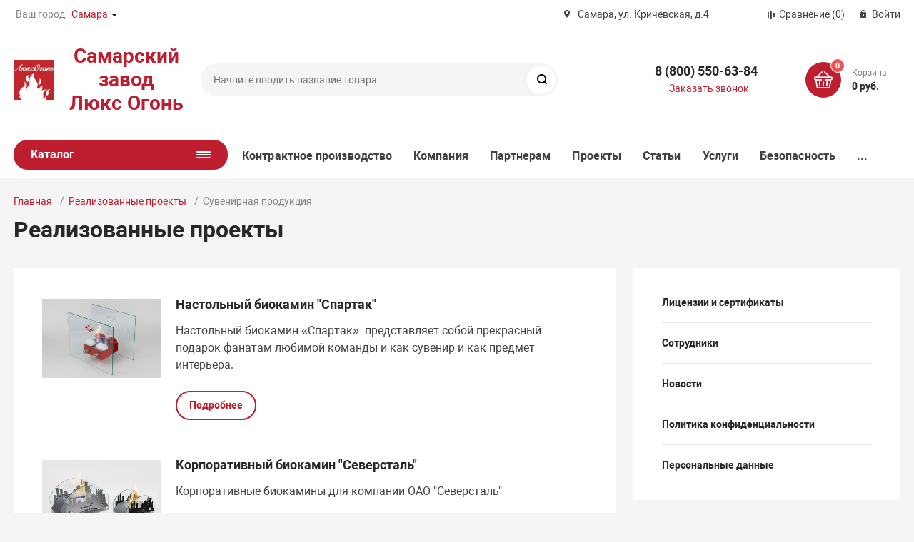

--- FILE ---
content_type: text/html; charset=UTF-8
request_url: https://luxfire.ru/projects/suvenirnaya-produktsiya/
body_size: 12652
content:
<!DOCTYPE html><html xmlns="http://www.w3.org/1999/xhtml" lang="ru"><head><title>Реализованные проекты</title><meta http-equiv="X-UA-Compatible" content="IE=edge"><meta name="viewport" content="width=device-width, initial-scale=1.0"><meta name="HandheldFriendly" content="true" /><meta name="format-detection" content="telephone=no"><meta http-equiv="Content-Type" content="text/html; charset=UTF-8" /><script data-skip-moving="true">(function(w, d, n) {var cl = "bx-core";var ht = d.documentElement;var htc = ht ? ht.className : undefined;if (htc === undefined || htc.indexOf(cl) !== -1){return;}var ua = n.userAgent;if (/(iPad;)|(iPhone;)/i.test(ua)){cl += " bx-ios";}else if (/Windows/i.test(ua)){cl += ' bx-win';}else if (/Macintosh/i.test(ua)){cl += " bx-mac";}else if (/Linux/i.test(ua) && !/Android/i.test(ua)){cl += " bx-linux";}else if (/Android/i.test(ua)){cl += " bx-android";}cl += (/(ipad|iphone|android|mobile|touch)/i.test(ua) ? " bx-touch" : " bx-no-touch");cl += w.devicePixelRatio && w.devicePixelRatio >= 2? " bx-retina": " bx-no-retina";if (/AppleWebKit/.test(ua)){cl += " bx-chrome";}else if (/Opera/.test(ua)){cl += " bx-opera";}else if (/Firefox/.test(ua)){cl += " bx-firefox";}ht.className = htc ? htc + " " + cl : cl;})(window, document, navigator);</script><link href="/bitrix/js/ui/design-tokens/dist/ui.design-tokens.min.css?173506306223463"   rel="stylesheet" /><link href="/bitrix/js/ui/fonts/opensans/ui.font.opensans.min.css?17350560172320"   rel="stylesheet" /><link href="/bitrix/js/main/popup/dist/main.popup.bundle.min.css?176172463428056"   rel="stylesheet" /><link href="/bitrix/cache/css/s1/magnet_s1/template_32105746081168e2741db27c96217f7d/template_32105746081168e2741db27c96217f7d_v1.css?1768482593707454"   data-template-style="true" rel="stylesheet" /><link href="/bitrix/panel/main/popup.min.css?173505606520774"   data-template-style="true"  rel="stylesheet" /><link rel="apple-touch-icon" sizes="180x180" href="/upload/resize_cache/nextype.magnet/f4e/7xq4ylwad7xugeggyn64ppgkewtk030u/180_180_2/rus_logo_red.png"><link rel="icon" type="image/png" sizes="192x192" href="/upload/resize_cache/nextype.magnet/f4e/7xq4ylwad7xugeggyn64ppgkewtk030u/192_192_2/rus_logo_red.png"><link rel="icon" type="image/png" sizes="32x32" href="/upload/resize_cache/nextype.magnet/f4e/7xq4ylwad7xugeggyn64ppgkewtk030u/32_32_2/rus_logo_red.png"><link rel="icon" type="image/png" sizes="16x16" href="/upload/resize_cache/nextype.magnet/f4e/7xq4ylwad7xugeggyn64ppgkewtk030u/16_16_2/rus_logo_red.png"><meta name="msapplication-TileColor" content="#be1e2f"><meta name="theme-color" content="#ffffff"><link rel="preload" href="/bitrix/templates/magnet_s1/vendor/fonts/IconCustom/IconCustom.woff?bae8bfcc98590264e0c2175171f16979" as="font" type="font/woff2" crossorigin="anonymous"><link rel="preload" href="/bitrix/templates/magnet_s1/vendor/fonts/Roboto/RobotoRegular/RobotoRegular.woff2" as="font" type="font/woff2" crossorigin="anonymous"><link rel="preload" href="/bitrix/templates/magnet_s1/vendor/fonts/Roboto/RobotoBold/RobotoBold.woff2" as="font" type="font/woff2" crossorigin="anonymous">        <script data-skip-moving='true' type='text/template' id='popup-basket-add'>        <div class='popup-basket-add'>        <div class='overflow'>        <div class='box'>        <a href='javascript:void(0)' data-close class='close'></a>        <div class='title'>Товар добавлен в корзину</div>        <a href='/personal/cart/' class='btn'>Оформить заказ</a>        <a href='javascript:void(0)' class='btn transparent' data-close>Продолжить покупки</a>        </div>        </div>        </div>        </script>        <script data-skip-moving="true">window.arOptions = {'phone_mask':'+7 (999) 999-99-99','use_phone_as_login':'N','basket_type':'STATIC','basket_show_popup':'Y','buy1click_enabled':'N','fastview_enabled':'N','cookies_agreement_enabled':'N','order_min_price':'0','regions_on_subdomains':'N','scroll_top_button':'Y','empty_image':'/bitrix/templates/magnet_s1/img/no-photo.png','ya_counter_id':'38304175','region_variables':{'LOCATION_NAME':'Самара','LOCATION_PHONE':'8 (800) 550-63-84','LOCATION_EMAIL':'info@luxfire.ru','LOCATION_NAME_GENITIVE':'Самаре','LOCATION_ADDRESS':'Самара, ул. Кричевская, д.4'}};</script>                </head><body class="sidebar-type4 aside-right width-">            <div id="panel"></div><div class="wrapper enabled-locations ">                        <header class="type3">                            <div class="top" data-helper="header::top">    <div class="container">        
        <div class="city" data-helper="header::region">        <div class="current"><span>Ваш город:</span> <a href="javascript:void(0);" class="locations-list-popup-btn">Самара</a></div>                <ul class="list">            
                        <li><a href="/include/components/set_region.php?id=1578&r=/projects/suvenirnaya-produktsiya/">Дзержинск</a></li>                        <li><a href="/include/components/set_region.php?id=1579&r=/projects/suvenirnaya-produktsiya/">Екатеринбург</a></li>                        <li><a href="/include/components/set_region.php?id=1580&r=/projects/suvenirnaya-produktsiya/">Иваново</a></li>                        <li><a href="/include/components/set_region.php?id=1581&r=/projects/suvenirnaya-produktsiya/">Ижевск</a></li>                        <li><a href="/include/components/set_region.php?id=1582&r=/projects/suvenirnaya-produktsiya/">Каменск-Уральск</a></li>                        <li><a href="/include/components/set_region.php?id=1583&r=/projects/suvenirnaya-produktsiya/">Камышин</a></li>                        <li><a href="/include/components/set_region.php?id=1584&r=/projects/suvenirnaya-produktsiya/">Краснодар</a></li>                        <li><a href="/include/components/set_region.php?id=1585&r=/projects/suvenirnaya-produktsiya/">Магнитогорск</a></li>                        <li><a href="/include/components/set_region.php?id=1&r=/projects/suvenirnaya-produktsiya/">Москва</a></li>                        <li><a href="/include/components/set_region.php?id=1586&r=/projects/suvenirnaya-produktsiya/">Нижневартовск</a></li>                        <li><a href="/include/components/set_region.php?id=2420&r=/projects/suvenirnaya-produktsiya/">Нижний Новгород</a></li>                        <li><a href="/include/components/set_region.php?id=1587&r=/projects/suvenirnaya-produktsiya/">Оренбург</a></li>                        <li><a href="/include/components/set_region.php?id=1588&r=/projects/suvenirnaya-produktsiya/">Пермь</a></li>                        <li><a href="/include/components/set_region.php?id=1589&r=/projects/suvenirnaya-produktsiya/">Пятигорск</a></li>                        <li><a href="/include/components/set_region.php?id=2&r=/projects/suvenirnaya-produktsiya/">Самара</a></li>                        <li><a href="/include/components/set_region.php?id=1590&r=/projects/suvenirnaya-produktsiya/">Санкт-Петербург</a></li>                        <li><a href="/include/components/set_region.php?id=1591&r=/projects/suvenirnaya-produktsiya/">Сарапул</a></li>                        <li><a href="/include/components/set_region.php?id=1592&r=/projects/suvenirnaya-produktsiya/">Саратов</a></li>                        <li><a href="/include/components/set_region.php?id=2811&r=/projects/suvenirnaya-produktsiya/">Сочи</a></li>                        <li><a href="/include/components/set_region.php?id=1593&r=/projects/suvenirnaya-produktsiya/">Таганрог</a></li>                        <li><a href="/include/components/set_region.php?id=1594&r=/projects/suvenirnaya-produktsiya/">Томск</a></li>                        <li><a href="/include/components/set_region.php?id=1595&r=/projects/suvenirnaya-produktsiya/">Тюмень</a></li>                        <li><a href="/include/components/set_region.php?id=1596&r=/projects/suvenirnaya-produktsiya/">Ульяновск</a></li>                        <li><a href="/include/components/set_region.php?id=1597&r=/projects/suvenirnaya-produktsiya/">Уфа</a></li>                        <li><a href="/include/components/set_region.php?id=1598&r=/projects/suvenirnaya-produktsiya/">Чебоксары</a></li>                        <li><a href="/include/components/set_region.php?id=1599&r=/projects/suvenirnaya-produktsiya/">Южно-Сахалинск</a></li>                        <li><a href="/include/components/set_region.php?id=1600&r=/projects/suvenirnaya-produktsiya/">Ярославль</a></li>                    </ul>            </div>        
                <div class="address icon-custom">            Самара, ул. Кричевская, д.4        </div>                <div class="links">            <a href="/catalog/compare.php" class="compare-link icon-custom"><span>Сравнение</span> <span id="header-compare-result">(0)</span></a>            
            <a href="/auth/" class="auth-popup-btn login-link icon-custom"><span>Войти</span></a>        </div>    </div></div><div class="middle" data-helper="header::middle">    <div class="container">        <div class="logo" data-helper="header::logo">            <a href="/">                <img src="/upload/nextype.magnet/641/1o9hi82w1src4wjicnx3kvf7y4bnrwcl/logopx_150x150.jpg" alt="Самарский завод Люкс Огонь" title="Самарский завод Люкс Огонь">    </a>        </div>        <div class="slogan" data-helper="header::slogan">            <h1 style="text-align: center;"> <a href="/">Самарский завод<br>Люкс Огонь<br></a></h1>        </div>        <div class="search" id="title-search">    <form action="/catalog/">        <input id="title-search-input" name="q" type="text" placeholder="Начните вводить название товара">        <button type="submit" class="icon-custom"><span>Поиск</span></button>    </form></div>        
        <div class="tel-container" data-helper="header::phones">    <div class="tel">        <a href="tel:88005506384">8 (800) 550-63-84</a>            </div>        <div class="call-me">        <a href="javascript:void(0)" class="callback-popup-btn">Заказать звонок</a>    </div>    </div>        <div class="basket-container">    <div id="bx_basketFKauiI" class="basket-container-items">    <a href="/personal/cart/" class="basket-link icon-custom">    <span class="items-counter">0</span></a><div class="basket-text">    <div class="name">Корзина</div>    <div class="sum">0 руб.</div></div></div></div>        
    </div></div><div class="bottom">    <div class="container">        
        <nav class="header-catalog-menu open-on-hover">    <a href="javascript:void(0);" class="head" data-helper="aside::catalog::menu">        <span class="title">            Каталог        </span>        <span class="burger-button">            <span></span>            <span></span>            <span></span>            <span></span>        </span>    </a>    <div class="scroll">    <ul class="list">                <li class="item has-sub">                <a href="/catalog/biokaminy/">                    <span class="text">Биокамины</span>                </a>                                <div class="sub">                        <div class="title">Биокамины</div>                        <ul class="items">                                                        <li class="item">                                            <a href="/catalog/biokaminy/podvesnye_biokaminy_1/">                                                <span class="img">                                                    <img src="/upload/resize_cache/iblock/b0f/2w7f3k4su0j77owdigyng8m4r6i8gxet/180_180_0/Ellips_1200_002_001.jpg" alt="Подвесные биокамины">                                                </span>                                                <span class="text">Подвесные биокамины</span>                                            </a>                                        </li>                                                        <li class="item">                                            <a href="/catalog/biokaminy/portalnye_biokaminy/">                                                <span class="img">                                                    <img src="/upload/resize_cache/iblock/669/z825dypctht3aubqci9msj5xvzal971y/180_180_0/FB_42_001.jpg" alt="Портальные биокамины">                                                </span>                                                <span class="text">Портальные биокамины</span>                                            </a>                                        </li>                                                        <li class="item">                                            <a href="/catalog/biokaminy/tumby/">                                                <span class="img">                                                    <img src="/upload/resize_cache/iblock/70e/bz5flo5nh8i54yxdy7fd8r43uli9va83/180_180_0/VBKM_900-v-tumbe_001-seryi_-ugol_grafit_001.jpg" alt="Тумбы">                                                </span>                                                <span class="text">Тумбы</span>                                            </a>                                        </li>                                                        <li class="item">                                            <a href="/catalog/biokaminy/napolnye_biokaminy/">                                                <span class="img">                                                    <img src="/upload/resize_cache/iblock/e53/tpp1dxpoquj7git2iv2ph9vhbj1buz8m/180_180_0/BKN_Pyatnitsa-W_131.jpg" alt="Напольные биокамины">                                                </span>                                                <span class="text">Напольные биокамины</span>                                            </a>                                        </li>                                                        <li class="item">                                            <a href="/catalog/biokaminy/nastolnye_biokaminy/">                                                <span class="img">                                                    <img src="/upload/resize_cache/iblock/475/6lwx9bx8u7bag77mbb8c705ji10p8b5f/180_180_0/nast.jpg" alt="Настольные биокамины">                                                </span>                                                <span class="text">Настольные биокамины</span>                                            </a>                                        </li>                                                        <li class="item">                                            <a href="/catalog/biokaminy/vstroennye_biokaminy/">                                                <span class="img">                                                    <img src="/upload/resize_cache/iblock/f2f/r38wi57d2hxnooow675pxo1jlm4jn70e/180_180_0/1090torts.jpg" alt="Встроенные биокамины">                                                </span>                                                <span class="text">Встроенные биокамины</span>                                            </a>                                        </li>                                                        <li class="item">                                            <a href="/catalog/biokaminy/avtomaticheskie_biokaminy/">                                                <span class="img">                                                    <img src="/upload/resize_cache/iblock/4eb/5c4tqgsavnford89sn2y0p2r84p72any/180_180_0/ABK2_800_001_015.jpg" alt="Автоматические биокамины">                                                </span>                                                <span class="text">Автоматические биокамины</span>                                            </a>                                        </li>                                                        <li class="item">                                            <a href="/catalog/biokaminy/nastennye_biokaminy/">                                                <span class="img">                                                    <img src="/upload/resize_cache/iblock/152/8lzepsy0fy3oocmkm02zkbrgvza10udi/180_180_0/Kent_3_novyi_Kent_3_101.jpg" alt="Настенные биокамины">                                                </span>                                                <span class="text">Настенные биокамины</span>                                            </a>                                        </li>                                                        <li class="item">                                            <a href="/catalog/biokaminy/toplivnye_bloki/">                                                <span class="img">                                                    <img src="/upload/resize_cache/iblock/20c/180_180_0/Toplivnyy-blok-Lux-Fire-1000-M_001.jpg" alt="Топливные блоки">                                                </span>                                                <span class="text">Топливные блоки</span>                                            </a>                                        </li>                                                        <li class="item">                                            <a href="/catalog/biokaminy/kaminnye_vstavki/">                                                <span class="img">                                                    <img src="/upload/resize_cache/iblock/12d/2rgelr0f3akymk80jd7lgxl45v8ebr7p/180_180_0/Kaminnaya-vstavka-Lux-Fire-700-M_001.jpg" alt="Каминные вставки">                                                </span>                                                <span class="text">Каминные вставки</span>                                            </a>                                        </li>                                                        <li class="item">                                            <a href="/catalog/biokaminy/kamin_komplekty/">                                                <span class="img">                                                    <img src="/upload/resize_cache/iblock/5eb/cu70rzx6th82e4s60ahytjs34mp7xq6l/180_180_0/Portal-Angara-42-belyi_-s-FB_42_ST_001.jpg" alt="Камин-комплекты">                                                </span>                                                <span class="text">Камин-комплекты</span>                                            </a>                                        </li>                                                    </ul>                        
                                            </div>                            </li>                <li class="item">                <a href="/catalog/kostrovye_chashi/">                    <span class="text">Костровые чаши</span>                </a>                            </li>                <li class="item">                <a href="/catalog/biotoplivo_i_aksessuary/">                    <span class="text">Биотопливо и аксессуары</span>                </a>                            </li>                <li class="item">                <a href="/catalog/veloparkovki/">                    <span class="text">Велопарковки</span>                </a>                            </li>                <li class="item">                <a href="/catalog/keramika_i_steklo/">                    <span class="text">Керамика и стекло</span>                </a>                            </li>                <li class="item">                <a href="/catalog/grili_i_mangaly/">                    <span class="text">Грили и мангалы</span>                </a>                            </li>                <li class="item">                <a href="/catalog/portaly/">                    <span class="text">Порталы</span>                </a>                            </li>                <li class="item">                <a href="/catalog/poligonalnye_figury/">                    <span class="text">Полигональные фигуры</span>                </a>                            </li>                <li class="item has-sub">                <a href="/catalog/kontraktnoe_proizvodstvo/">                    <span class="text">Контрактное производство</span>                </a>                                <div class="sub">                        <div class="title">Контрактное производство</div>                        <ul class="items">                                                        <li class="item">                                            <a href="/catalog/kontraktnoe_proizvodstvo/kontraktnoe_biotoplivo/">                                                <span class="img">                                                    <img src="/upload/resize_cache/iblock/1ca/rxkyg6ufo76yswob74adnl2199yt5tpn/180_180_0/W_IMG_7908_001.jpg" alt="Контрактное биотопливо">                                                </span>                                                <span class="text">Контрактное биотопливо</span>                                            </a>                                        </li>                                                        <li class="item">                                            <a href="/catalog/kontraktnoe_proizvodstvo/kontraktnye_avtomaticheskie_biokaminy/">                                                <span class="img">                                                    <img src="/upload/resize_cache/iblock/1f8/ffbla9qn0jyzrl8tce1jves3dnr7qdi3/180_180_0/1kh1_ABK2_800_001_015.jpg" alt="Контрактные автоматические биокамины">                                                </span>                                                <span class="text">Контрактные автоматические биокамины</span>                                            </a>                                        </li>                                                        <li class="item">                                            <a href="/catalog/kontraktnoe_proizvodstvo/kontraktnye_vstraivaemye_biokaminy/">                                                <span class="img">                                                    <img src="/upload/resize_cache/iblock/43f/qk3oaxjq398p9xl8u3bh54fr5k0fkzr2/180_180_0/1x1_VBKT_690S_103.jpg" alt="Контрактные встраиваемые биокамины">                                                </span>                                                <span class="text">Контрактные встраиваемые биокамины</span>                                            </a>                                        </li>                                                        <li class="item">                                            <a href="/catalog/kontraktnoe_proizvodstvo/kontraktnye_grili_i_mangaly/">                                                <span class="img">                                                    <img src="/upload/resize_cache/iblock/9fc/u1y3mc09f0iw73yhpy7c420ej8f70jrt/180_180_0/photo_5400137771277999003_y.jpg" alt="Контрактные грили и мангалы">                                                </span>                                                <span class="text">Контрактные грили и мангалы</span>                                            </a>                                        </li>                                                        <li class="item">                                            <a href="/catalog/kontraktnoe_proizvodstvo/kontraktnye_nastolnye_biokaminy/">                                                <span class="img">                                                    <img src="/upload/resize_cache/iblock/e1c/cvxq0qekx62em9p90n6wvd1vyuid91wk/180_180_0/Dzhaz.jpg" alt="Контрактные настольные биокамины">                                                </span>                                                <span class="text">Контрактные настольные биокамины</span>                                            </a>                                        </li>                                                        <li class="item">                                            <a href="/catalog/kontraktnoe_proizvodstvo/kontraktnye_napolnye_biokaminy/">                                                <span class="img">                                                    <img src="/upload/resize_cache/iblock/c1a/8eu7x8kmk48i9simdoo1x43liene4xoj/180_180_0/BKN_Viking_040.jpg" alt="Контрактные напольные биокамины">                                                </span>                                                <span class="text">Контрактные напольные биокамины</span>                                            </a>                                        </li>                                                        <li class="item">                                            <a href="/catalog/kontraktnoe_proizvodstvo/kontraktnye_toplivnye_bloki/">                                                <span class="img">                                                    <img src="/upload/resize_cache/iblock/b25/0qbgspi97sbowdnnydsu0o2lgze2rlcv/180_180_0/TB_900MU_002.jpg" alt="Контрактные топливные блоки">                                                </span>                                                <span class="text">Контрактные топливные блоки</span>                                            </a>                                        </li>                                                    </ul>                        
                                            </div>                            </li>            </ul></div><script data-skip-moving="true">    window.onresize = function(event) {
        var menuHeight = document.querySelector('.catalog-menu nav');
        if (menuHeight !== null) {
            menuHeight = menuHeight.clientHeight;
            if (menuHeight < 825) {
                document.querySelector('.catalog-menu nav').style['height'] = menuHeight + 'px';
            } else {
                document.querySelector('.catalog-menu nav').style['height'] = (parseInt(menuHeight) - 180) + 'px';
            }
        }
    };</script></nav>        
        <div class="content-menu" data-helper="header::top_menu" id="top-menu-desktop"><ul class="list">        <li class="item">        <a href="/kontraktnoe-proizvodstvo/">Контрактное производство</a>                <ul class="sub-menu level2">                        <li class="item">                <a href="/catalog/kontraktnoe_proizvodstvo/kontraktnye_avtomaticheskie_biokaminy/">Контрактные автоматические биокамины</a>                            </li>                        <li class="item">                <a href="/catalog/kontraktnoe_proizvodstvo/kontraktnye_napolnye_biokaminy/">Контрактные напольные биокамины</a>                            </li>                        <li class="item">                <a href="/catalog/kontraktnoe_proizvodstvo/kontraktnye_vstraivaemye_biokaminy/">Контрактные встроенные биокамины</a>                            </li>                        <li class="item">                <a href="/catalog/kontraktnoe_proizvodstvo/kontraktnye_nastolnye_biokaminy/">Контрактные настольные биокамины</a>                            </li>                        <li class="item">                <a href="/catalog/kontraktnoe_proizvodstvo/kontraktnye_toplivnye_bloki/">Контрактный топливные блоки</a>                            </li>                        <li class="item">                <a href="/catalog/kontraktnoe_proizvodstvo/kontraktnye_grili_i_mangaly/">Контрактные грили и мангалы</a>                            </li>                        <li class="item">                <a href="/catalog/kontraktnoe_proizvodstvo/kontraktnoe_biotoplivo/">Контрактное биотопливо</a>                            </li>                    </ul>            </li>        <li class="item">        <a href="/company/">Компания</a>                <ul class="sub-menu level2">                        <li class="item">                <a href="/company/licenses/">Лицензии и сертификаты</a>                            </li>                        <li class="item">                <a href="/company/staff/">Сотрудники</a>                            </li>                        <li class="item">                <a href="/company/news/">Новости</a>                            </li>                        <li class="item">                <a href="/agreement/">Политика конфиденциальности</a>                            </li>                        <li class="item">                <a href="/agreement/licenses_detail.php">Персональные данные</a>                            </li>                    </ul>            </li>        <li class="item">        <a href="/cooperation/">Партнерам</a>            </li>        <li class="item">        <a href="/projects/">Проекты</a>                <ul class="sub-menu level2">                        <li class="item">                <a href="/projects/interernye-biokaminy/">Интерьерные биокамины</a>                            </li>                        <li class="item">                <a href="/projects/kontraktnoe-proizvodstvo/">Контрактное производство</a>                            </li>                        <li class="item">                <a href="/projects/lazernaya-gravirovka/">Лазерная гравировка</a>                            </li>                        <li class="item">                <a href="/projects/suvenirnaya-produktsiya/">Сувенирная продукция</a>                            </li>                    </ul>            </li>        <li class="item">        <a href="/articles/">Статьи</a>            </li>        <li class="item">        <a href="/services/">Услуги</a>                <ul class="sub-menu level2">                        <li class="item">                <a href="/services/kontraktnoe-proizvodstvo/">Контрактное производство</a>                            </li>                        <li class="item">                <a href="/services/lazernaya-gravirovka/">Лазерная гравировка</a>                            </li>                        <li class="item">                <a href="/services/lazernaya-svarka/">Лазерная сварка</a>                            </li>                        <li class="item">                <a href="/services/lazernaya-rezka/">Лазерная резка</a>                            </li>                        <li class="item">                <a href="/services/gibka-metalla">Гибка металла</a>                            </li>                        <li class="item">                <a href="/services/poroshkovaya-pokraska/">Порошковая покраска</a>                            </li>                    </ul>            </li>        <li class="item">        <a href="/safety/">Безопасность</a>            </li>        <li class="item">        <a href="/where-buy/">Где купить</a>            </li>        <li class="item">        <a href="/contacts/">Контакты</a>            </li>    </ul></div><script data-skip-moving="true">var outerWidth = function (el) {
  var width = el.offsetWidth;
  var style = getComputedStyle(el);
  width += parseInt(style.marginLeft) + parseInt(style.marginRight);
  return width;
}
var topNavigationClone = false;
var funcResponsiveTopNavigation = function () {
	if(document.documentElement.clientWidth > 1024) {
		var containerWidth = 0,
		    sumWidth = 0,
		    startRemove = 0,
		    items = [];
		var nItems = '';
		var container = document.getElementById('top-menu-desktop');
                
                if (container == null)
                    return;

		if (!topNavigationClone)
		    topNavigationClone = container.cloneNode(true);

		container.classList.remove('calc');
		container.innerHTML = topNavigationClone.innerHTML;
		containerWidth = parseInt(container.offsetWidth);


		items = container.querySelectorAll('.list > .item');
		items.forEach(function(item, index) {
			if (containerWidth < sumWidth) {
		        if (!startRemove) {
		            startRemove = index - 1;
		            var start = items[startRemove];
		            nItems += '<li class="item">' + start.innerHTML + '</li>';
		            start.parentNode.removeChild(start);
		        }
		        nItems += '<li class="item">' + item.innerHTML + '</li>';
		        item.parentNode.removeChild(item);
			} else {
				sumWidth += parseInt(outerWidth(item));
			}
		});

		if (nItems !== '') {
		    nItems = '<a href="javascript:void(0)">...</a><ul class="sub-menu level2">' + nItems + '</ul>';
		    var li = document.createElement('li');
		    li.classList.add('item','more');
			li.innerHTML = nItems;
		    container.querySelector('.list').appendChild(li);
		}

		container.classList.add('calc');
	}  
};

funcResponsiveTopNavigation();

window.addEventListener('resize', function(){
	funcResponsiveTopNavigation();
}, true);</script>    </div></div>                            
			     <div class="header-mobile-menus">    <div class="container">    <div class="content-mobile-menu" id="top-menu-mobile"><ul class="list">        <li class="item">        <a href="/kontraktnoe-proizvodstvo/">Контрактное производство</a>                <ul class="sub-menu level2">                        <li class="item">                <a href="/catalog/kontraktnoe_proizvodstvo/kontraktnye_avtomaticheskie_biokaminy/">Контрактные автоматические биокамины</a>                            </li>                        <li class="item">                <a href="/catalog/kontraktnoe_proizvodstvo/kontraktnye_napolnye_biokaminy/">Контрактные напольные биокамины</a>                            </li>                        <li class="item">                <a href="/catalog/kontraktnoe_proizvodstvo/kontraktnye_vstraivaemye_biokaminy/">Контрактные встроенные биокамины</a>                            </li>                        <li class="item">                <a href="/catalog/kontraktnoe_proizvodstvo/kontraktnye_nastolnye_biokaminy/">Контрактные настольные биокамины</a>                            </li>                        <li class="item">                <a href="/catalog/kontraktnoe_proizvodstvo/kontraktnye_toplivnye_bloki/">Контрактный топливные блоки</a>                            </li>                        <li class="item">                <a href="/catalog/kontraktnoe_proizvodstvo/kontraktnye_grili_i_mangaly/">Контрактные грили и мангалы</a>                            </li>                        <li class="item">                <a href="/catalog/kontraktnoe_proizvodstvo/kontraktnoe_biotoplivo/">Контрактное биотопливо</a>                            </li>                    </ul>            </li>        <li class="item">        <a href="/company/">Компания</a>                <ul class="sub-menu level2">                        <li class="item">                <a href="/company/licenses/">Лицензии и сертификаты</a>                            </li>                        <li class="item">                <a href="/company/staff/">Сотрудники</a>                            </li>                        <li class="item">                <a href="/company/news/">Новости</a>                            </li>                        <li class="item">                <a href="/agreement/">Политика конфиденциальности</a>                            </li>                        <li class="item">                <a href="/agreement/licenses_detail.php">Персональные данные</a>                            </li>                    </ul>            </li>        <li class="item">        <a href="/cooperation/">Партнерам</a>            </li>        <li class="item">        <a href="/projects/">Проекты</a>                <ul class="sub-menu level2">                        <li class="item">                <a href="/projects/interernye-biokaminy/">Интерьерные биокамины</a>                            </li>                        <li class="item">                <a href="/projects/kontraktnoe-proizvodstvo/">Контрактное производство</a>                            </li>                        <li class="item">                <a href="/projects/lazernaya-gravirovka/">Лазерная гравировка</a>                            </li>                        <li class="item">                <a href="/projects/suvenirnaya-produktsiya/">Сувенирная продукция</a>                            </li>                    </ul>            </li>        <li class="item">        <a href="/articles/">Статьи</a>            </li>        <li class="item">        <a href="/services/">Услуги</a>                <ul class="sub-menu level2">                        <li class="item">                <a href="/services/kontraktnoe-proizvodstvo/">Контрактное производство</a>                            </li>                        <li class="item">                <a href="/services/lazernaya-gravirovka/">Лазерная гравировка</a>                            </li>                        <li class="item">                <a href="/services/lazernaya-svarka/">Лазерная сварка</a>                            </li>                        <li class="item">                <a href="/services/lazernaya-rezka/">Лазерная резка</a>                            </li>                        <li class="item">                <a href="/services/gibka-metalla">Гибка металла</a>                            </li>                        <li class="item">                <a href="/services/poroshkovaya-pokraska/">Порошковая покраска</a>                            </li>                    </ul>            </li>        <li class="item">        <a href="/safety/">Безопасность</a>            </li>        <li class="item">        <a href="/where-buy/">Где купить</a>            </li>        <li class="item">        <a href="/contacts/">Контакты</a>            </li>    </ul></div><script data-skip-moving="true">var outerWidth = function (el) {
  var width = el.offsetWidth;
  var style = getComputedStyle(el);
  width += parseInt(style.marginLeft) + parseInt(style.marginRight);
  return width;
}
var mobileNavigationClone = false;
var funcResponsiveMobileNavigation = function () {
	if(document.documentElement.clientWidth < 1025) {
		var containerWidth = 0,
		    sumWidth = 0,
		    startRemove = 0,
		    items = [];
		var nItems = '';
		var container = document.getElementById('top-menu-mobile');
                
                if (container == null)
                    return;
    
		if (!mobileNavigationClone && container !== null)
		    mobileNavigationClone = container.cloneNode(true);

		container.classList.remove('calc');
		container.innerHTML = mobileNavigationClone.innerHTML;
		containerWidth = parseInt(container.offsetWidth);


		items = container.querySelectorAll('.list > .item');
		items.forEach(function(item, index) {
			if (containerWidth < sumWidth) {
		        if (!startRemove) {
		            startRemove = index - 1;
		            var start = items[startRemove];
		            nItems += '<li class="item">' + start.innerHTML + '</li>';
		            start.parentNode.removeChild(start);
		        }
		        nItems += '<li class="item">' + item.innerHTML + '</li>';
		        item.parentNode.removeChild(item);
			} else {
				sumWidth += parseInt(outerWidth(item));
			}
		});

		if (nItems !== '') {
		    nItems = '<a href="javascript:void(0)">...</a><ul class="sub-menu level2">' + nItems + '</ul>';
		    var li = document.createElement('li');
		    li.classList.add('item','more');
			li.innerHTML = nItems;
		    container.querySelector('.list').appendChild(li);
		}

		container.classList.add('calc');
	}  
};

funcResponsiveMobileNavigation();

window.addEventListener('resize', function(){
	funcResponsiveMobileNavigation();
}, true);</script>    </div>    
    <div class="catalog-mobile-menu">        <div class="content">            <nav>                <div class="head">                    <a href="javascript:void(0);" class="burger-button">                                <span></span>                                <span></span>                                <span></span>                            </a>                    <div class="title">                        <a href="/catalog/">Каталог</a>                    </div>                </div>                <div class="scroll">    <ul class="list">                <li class="item has-sub">                <a href="/catalog/biokaminy/">                    <span class="text">Биокамины</span>                </a>                                <div class="sub">                        <div class="title">Биокамины</div>                        <ul class="items">                        <li class="item back">                        <a href="javascript:void(0);">Назад</a>                        </li>                                                        <li class="item">                                            <a href="/catalog/biokaminy/podvesnye_biokaminy_1/">                                                
                                                <span class="text">Подвесные биокамины</span>                                            </a>                                        </li>                                                        <li class="item">                                            <a href="/catalog/biokaminy/portalnye_biokaminy/">                                                
                                                <span class="text">Портальные биокамины</span>                                            </a>                                        </li>                                                        <li class="item">                                            <a href="/catalog/biokaminy/tumby/">                                                
                                                <span class="text">Тумбы</span>                                            </a>                                        </li>                                                        <li class="item">                                            <a href="/catalog/biokaminy/napolnye_biokaminy/">                                                
                                                <span class="text">Напольные биокамины</span>                                            </a>                                        </li>                                                        <li class="item">                                            <a href="/catalog/biokaminy/nastolnye_biokaminy/">                                                
                                                <span class="text">Настольные биокамины</span>                                            </a>                                        </li>                                                        <li class="item">                                            <a href="/catalog/biokaminy/vstroennye_biokaminy/">                                                
                                                <span class="text">Встроенные биокамины</span>                                            </a>                                        </li>                                                        <li class="item">                                            <a href="/catalog/biokaminy/avtomaticheskie_biokaminy/">                                                
                                                <span class="text">Автоматические биокамины</span>                                            </a>                                        </li>                                                        <li class="item">                                            <a href="/catalog/biokaminy/nastennye_biokaminy/">                                                
                                                <span class="text">Настенные биокамины</span>                                            </a>                                        </li>                                                        <li class="item">                                            <a href="/catalog/biokaminy/toplivnye_bloki/">                                                
                                                <span class="text">Топливные блоки</span>                                            </a>                                        </li>                                                        <li class="item">                                            <a href="/catalog/biokaminy/kaminnye_vstavki/">                                                
                                                <span class="text">Каминные вставки</span>                                            </a>                                        </li>                                                        <li class="item">                                            <a href="/catalog/biokaminy/kamin_komplekty/">                                                
                                                <span class="text">Камин-комплекты</span>                                            </a>                                        </li>                                                    </ul>                      
                    </div>                            </li>                <li class="item">                <a href="/catalog/kostrovye_chashi/">                    <span class="text">Костровые чаши</span>                </a>                            </li>                <li class="item">                <a href="/catalog/biotoplivo_i_aksessuary/">                    <span class="text">Биотопливо и аксессуары</span>                </a>                            </li>                <li class="item">                <a href="/catalog/veloparkovki/">                    <span class="text">Велопарковки</span>                </a>                            </li>                <li class="item">                <a href="/catalog/keramika_i_steklo/">                    <span class="text">Керамика и стекло</span>                </a>                            </li>                <li class="item">                <a href="/catalog/grili_i_mangaly/">                    <span class="text">Грили и мангалы</span>                </a>                            </li>                <li class="item">                <a href="/catalog/portaly/">                    <span class="text">Порталы</span>                </a>                            </li>                <li class="item">                <a href="/catalog/poligonalnye_figury/">                    <span class="text">Полигональные фигуры</span>                </a>                            </li>                <li class="item has-sub">                <a href="/catalog/kontraktnoe_proizvodstvo/">                    <span class="text">Контрактное производство</span>                </a>                                <div class="sub">                        <div class="title">Контрактное производство</div>                        <ul class="items">                        <li class="item back">                        <a href="javascript:void(0);">Назад</a>                        </li>                                                        <li class="item">                                            <a href="/catalog/kontraktnoe_proizvodstvo/kontraktnoe_biotoplivo/">                                                
                                                <span class="text">Контрактное биотопливо</span>                                            </a>                                        </li>                                                        <li class="item">                                            <a href="/catalog/kontraktnoe_proizvodstvo/kontraktnye_avtomaticheskie_biokaminy/">                                                
                                                <span class="text">Контрактные автоматические биокамины</span>                                            </a>                                        </li>                                                        <li class="item">                                            <a href="/catalog/kontraktnoe_proizvodstvo/kontraktnye_vstraivaemye_biokaminy/">                                                
                                                <span class="text">Контрактные встраиваемые биокамины</span>                                            </a>                                        </li>                                                        <li class="item">                                            <a href="/catalog/kontraktnoe_proizvodstvo/kontraktnye_grili_i_mangaly/">                                                
                                                <span class="text">Контрактные грили и мангалы</span>                                            </a>                                        </li>                                                        <li class="item">                                            <a href="/catalog/kontraktnoe_proizvodstvo/kontraktnye_nastolnye_biokaminy/">                                                
                                                <span class="text">Контрактные настольные биокамины</span>                                            </a>                                        </li>                                                        <li class="item">                                            <a href="/catalog/kontraktnoe_proizvodstvo/kontraktnye_napolnye_biokaminy/">                                                
                                                <span class="text">Контрактные напольные биокамины</span>                                            </a>                                        </li>                                                        <li class="item">                                            <a href="/catalog/kontraktnoe_proizvodstvo/kontraktnye_toplivnye_bloki/">                                                
                                                <span class="text">Контрактные топливные блоки</span>                                            </a>                                        </li>                                                    </ul>                      
                    </div>                            </li>            </ul></div>            </nav>        </div>    </div></div></header>                                    
		                 
                    
                                    <div class="container">                            <div id="navigation" class="breadcrumbs"><span class="item"><a href="/">Главная</a></span><span class="item"><a href="/projects/">Реализованные проекты</a></span><span class="item active">Сувенирная продукция</span></div>                            
                            <h1 class="main-title" id="pagetitle">Реализованные проекты</h1>                                <div class="content-wrapper">                    <div class="content-column"><div class="news">    <div class="news-previews" data-helper="services::list">                
    <div class="items">                    
    <div class="item" id="bx_3218110189_826">                                                        <a href="/projects/suvenirnaya-produktsiya/nastolnyy-biokamin-spartak/" class="img">                                            <img src="/upload/resize_cache/iblock/46e/600_400_2/w_img_2291_01.jpg" alt="" title="" />                                        </a>                                            
                <div class="content">                                        <div class="name">                                                <a href="/projects/suvenirnaya-produktsiya/nastolnyy-biokamin-spartak/">                                                    Настольный биокамин &quot;Спартак&quot;                                                </a>                                            </div>                                                            
                                        <div class="desc">Настольный биокамин «Спартак»&nbsp;&nbsp;представляет собой прекрасный подарок фанатам любимой команды и как сувенир и как предмет интерьера. </div>                                        
                                        <a href="/projects/suvenirnaya-produktsiya/nastolnyy-biokamin-spartak/" class="btn white">Подробнее</a>                                    </div>            </div>                    
    <div class="item" id="bx_3218110189_829">                                                        <a href="/projects/suvenirnaya-produktsiya/korporativnyy-biokamin-severst/" class="img">                                            <img src="/upload/resize_cache/iblock/2ae/600_400_2/3_sm.jpg" alt="" title="" />                                        </a>                                            
                <div class="content">                                        <div class="name">                                                <a href="/projects/suvenirnaya-produktsiya/korporativnyy-biokamin-severst/">                                                    Корпоративный биокамин &quot;Северсталь&quot;                                                </a>                                            </div>                                                            
                                        <div class="desc">Корпоративные биокамины для компании ОАО &quot;Северсталь&quot;</div>                                        
                                        <a href="/projects/suvenirnaya-produktsiya/korporativnyy-biokamin-severst/" class="btn white">Подробнее</a>                                    </div>            </div>                    
    <div class="item" id="bx_3218110189_830">                                                        <a href="/projects/suvenirnaya-produktsiya/nastolnyy-biokamin-pfk-krylya-/" class="img">                                            <img src="/upload/resize_cache/iblock/d72/600_400_2/w_img_2616.jpg" alt="" title="" />                                        </a>                                            
                <div class="content">                                        <div class="name">                                                <a href="/projects/suvenirnaya-produktsiya/nastolnyy-biokamin-pfk-krylya-/">                                                    Настольный биокамин ПФК Крылья Советов                                                </a>                                            </div>                                                            
                                        <div class="desc">Специальный дизайн и упаковка для ПФК &quot;Крылья Советов&quot; стал прекрасным началом сотрудничества по контрактному производству в сфере спортивной атрибутики</div>                                        
                                        <a href="/projects/suvenirnaya-produktsiya/nastolnyy-biokamin-pfk-krylya-/" class="btn white">Подробнее</a>                                    </div>            </div>                    
    <div class="item" id="bx_3218110189_831">                                                        <a href="/projects/suvenirnaya-produktsiya/nastolnyy-biokamin-spartak-192/" class="img">                                            <img src="/upload/iblock/c08/hq_img_2804.jpg" alt="" title="" />                                        </a>                                            
                <div class="content">                                        <div class="name">                                                <a href="/projects/suvenirnaya-produktsiya/nastolnyy-biokamin-spartak-192/">                                                    Настольный биокамин &quot;Спартак 1922&quot;                                                </a>                                            </div>                                                            
                                        <div class="desc">Корпоративные биокамины для ФК &quot;Спартак&quot; для продажи в интернет-магазине</div>                                        
                                        <a href="/projects/suvenirnaya-produktsiya/nastolnyy-biokamin-spartak-192/" class="btn white">Подробнее</a>                                    </div>            </div>                    
    <div class="item" id="bx_3218110189_832">                                                        <a href="/projects/suvenirnaya-produktsiya/korporativnyy-biokamin-kompani/" class="img">                                            <img src="/upload/resize_cache/iblock/c02/600_400_2/s3_okno_v_evropu_001.jpg" alt="" title="" />                                        </a>                                            
                <div class="content">                                        <div class="name">                                                <a href="/projects/suvenirnaya-produktsiya/korporativnyy-biokamin-kompani/">                                                    Корпоративный биокамин компании &quot;Окно в Европу&quot;                                                </a>                                            </div>                                                            
                                        <div class="desc">Корпоративный биокамин компании &quot;Окно в Европу&quot;</div>                                        
                                        <a href="/projects/suvenirnaya-produktsiya/korporativnyy-biokamin-kompani/" class="btn white">Подробнее</a>                                    </div>            </div>                    
    <div class="item" id="bx_3218110189_833">                                                        <a href="/projects/suvenirnaya-produktsiya/postavka-nastolnykh-eksklyuziv/" class="img">                                            <img src="/upload/resize_cache/iblock/5b8/600_400_2/w_img_3637.jpg" alt="" title="" />                                        </a>                                            
                <div class="content">                                        <div class="name">                                                <a href="/projects/suvenirnaya-produktsiya/postavka-nastolnykh-eksklyuziv/">                                                    Поставка настольных эксклюзивных биокаминов                                                </a>                                            </div>                                                            
                                        <div class="desc">Контрактная поставка настольных биокаминов по эксклюзивным пожеланиям, разработаны специальные топливные блоки характеризующие корпоративную специфику и индивидуальность</div>                                        
                                        <a href="/projects/suvenirnaya-produktsiya/postavka-nastolnykh-eksklyuziv/" class="btn white">Подробнее</a>                                    </div>            </div>                    
    <div class="item" id="bx_3218110189_834">                                                        <a href="/projects/suvenirnaya-produktsiya/nagrudnye-zhetony-fk-spartak/" class="img">                                            <img src="/upload/iblock/44b/w_img_2856.jpg" alt="" title="" />                                        </a>                                            
                <div class="content">                                        <div class="name">                                                <a href="/projects/suvenirnaya-produktsiya/nagrudnye-zhetony-fk-spartak/">                                                    Нагрудные жетоны ФК &quot;Спартак&quot;                                                </a>                                            </div>                                                            
                                        
                                        <a href="/projects/suvenirnaya-produktsiya/nagrudnye-zhetony-fk-spartak/" class="btn white">Подробнее</a>                                    </div>            </div>                    
    <div class="item" id="bx_3218110189_835">                                                        <a href="/projects/suvenirnaya-produktsiya/korporativnyye-biokaminy-pulsar/" class="img">                                            <img src="/upload/resize_cache/iblock/3a3/600_400_2/Pulsar2-M.jpg" alt="" title="" />                                        </a>                                            
                <div class="content">                                        <div class="name">                                                <a href="/projects/suvenirnaya-produktsiya/korporativnyye-biokaminy-pulsar/">                                                    Корпоративные биокамины &quot;Пульсар&quot;                                                </a>                                            </div>                                                            
                                        
                                        <a href="/projects/suvenirnaya-produktsiya/korporativnyye-biokaminy-pulsar/" class="btn white">Подробнее</a>                                    </div>            </div>                    
    <div class="item" id="bx_3218110189_836">                                                        <a href="/projects/suvenirnaya-produktsiya/korporativnye-biokaminy-sst/" class="img">                                            <img src="/upload/resize_cache/iblock/560/600_400_2/S4_01_SST.jpg" alt="" title="" />                                        </a>                                            
                <div class="content">                                        <div class="name">                                                <a href="/projects/suvenirnaya-produktsiya/korporativnye-biokaminy-sst/">                                                    Корпоративные биоакмины &quot;ССТ&quot;                                                </a>                                            </div>                                                            
                                        
                                        <a href="/projects/suvenirnaya-produktsiya/korporativnye-biokaminy-sst/" class="btn white">Подробнее</a>                                    </div>            </div>                    
    <div class="item" id="bx_3218110189_837">                                                        <a href="/projects/suvenirnaya-produktsiya/korporativnye-biokaminy-k-chem/" class="img">                                            <img src="/upload/resize_cache/iblock/38e/600_400_2/S2_001.jpg" alt="" title="" />                                        </a>                                            
                <div class="content">                                        <div class="name">                                                <a href="/projects/suvenirnaya-produktsiya/korporativnye-biokaminy-k-chem/">                                                    Корпоративные биокамины к чемпионату мира                                                 </a>                                            </div>                                                            
                                        
                                        <a href="/projects/suvenirnaya-produktsiya/korporativnye-biokaminy-k-chem/" class="btn white">Подробнее</a>                                    </div>            </div>    </div>    </div>    
    <div class="pagination">    <div class="items">                
                                    <a href="#" class="item active">1</a>                                                            <a class="item" href="/projects/suvenirnaya-produktsiya/?PAGEN_1=2">2</a>                                        
                <a href="/projects/suvenirnaya-produktsiya/?PAGEN_1=2" class="item icon-custom next"></a>            </div></div>    </div></div><div class="right-column">              
 <aside class="additional-menu"><ul class="items">        <li class="item"><a class="link" href="/company/licenses/">Лицензии и сертификаты</a></li>        <li class="item"><a class="link" href="/company/staff/">Сотрудники</a></li>        <li class="item"><a class="link" href="/company/news/">Новости</a></li>        <li class="item"><a class="link" href="/agreement/">Политика конфиденциальности</a></li>        <li class="item"><a class="link" href="/agreement/licenses_detail.php">Персональные данные</a></li>    </ul> </aside>       
    <aside class="ask-question" data-helper="aside::question"><div class="name">Остались вопросы?</div><div class="desc">Если у вас есть вопросы по действующим акциям, товарам или работе магазина, то задавайте их и мы с радостью ответим.</div><a href="javascript:void(0)" class="question-popup-btn btn">Задать вопрос</a></aside>    
                        <div class="through-banners aside_right_bottom" data-helper="banners::right">                                                        <a href="/services/kontraktnoe-proizvodstvo/" class="banner-item" style="background-image: url('/upload/iblock/448/tqjnqhl5fuf39i6t8a40lyvfqoh6f8lp/sdelano-v-smr_6.jpg');"></a>                                                    </div>                </div></div>                    </div>  
                </div>        <footer class="type3">            
            <div class="subscribe-block" data-helper="subscribe"><div class="container"><div class="name">Подписывайтесь на нашу рассылку и получайте приятные подарки каждую неделю</div><noindex><div class="name mobile">Подписывайтесь на рассылку</div></noindex><div class="form-container"></div><div class="desc">Никакого спама и навязчивой рекламы. Только бонусы, подарки и полезная информация. Отказаться можно в любой момент</div></div></div><div class="top">    <div class="container" data-helper="footer">        <div class="footer-menu">            <div class="column">                <div class="name">Компания</div>                <ul class="links">        <li><a href="/company/">О компании</a></li>        <li><a href="/company/licenses/">Лицензии и сертификаты</a></li>        <li><a href="/company/staff/">Сотрудники</a></li>        <li><a href="/cooperation/">Партнерам</a></li>        <li><a href="/contacts/">Контакты</a></li>    </ul>            </div>            <div class="column">                <div class="name">Информация</div>                <ul class="links">        <li><a href="/company/news/">Новости</a></li>        <li><a href="/articles/">Статьи</a></li>        <li><a href="/services/">Услуги</a></li>        <li><a href="/safety/">Техника безопасности</a></li>        <li><a href="/where-buy/">Где купить</a></li>        <li><a href="/agreement/">Политика конфиденциальности</a></li>    </ul>            </div>            <div class="column">                <div class="name">Каталог</div>                <ul class="links">        <li><a href="/catalog/biokaminy/">Биокамины</a></li>        <li><a href="/catalog/grili_i_kostrovye_chashi/">Грили и мангалы</a></li>        <li><a href="/catalog/kostrovye_chashi/">Костровые чаши</a></li>        <li><a href="/catalog/poligonalnye_figury/">Полигональные фигуры</a></li>        <li><a href="/catalog/veloparkovki/">Велопарковки</a></li>        <li><a href="/catalog/biotoplivo_i_ognivo/">Биотопливо и огниво</a></li>        <li><a href="/catalog/keramicheskie_drova_i_kamni/">Керамические дрова и камни</a></li>    </ul>            </div>    <div class="contacts-container">    		    <div class="name">Контакты</div>    		    <div class="address icon-custom">    		        Самара, ул. Кричевская, д.4    		    </div>            
    		    <div class="tel-container">    <div class="tel">        <a href="tel:88005506384">8 (800) 550-63-84</a>            </div>    <div class="call-me">        <a href="javascript:void(0)" class="callback-popup-btn">Заказать звонок</a>    </div></div>    <div class="social">    			    <div class="name">Мы в социальных сетях</div>    <div class="links">                <a href="https://vk.com/lux.fire" target="_blank" class="item icon-custom vk"></a>                <a href="https://www.youtube.com/channel/UCgGzcMSQeCRHCpZ0LBlQsNQ" target="_blank" class="item icon-custom youtube"></a>                <a href="https://t.me/luxfireru" target="_blank" class="item icon-custom telegram"></a>    </div>    </div>    </div>        </div>    </div></div><div class="bottom">    <div class="container">        <div class="copyright">            2026 © Фабрика биокаминов "Lux Fire"        </div>        <div class="policy">                    </div>        <div class="payments">            <div class="item visa"></div><div class="item mastercard"></div><div class="item maestro"></div><div class="item sberbank"></div><br>        </div>    </div></div></footer>                <noscript><div><img src="https://mc.yandex.ru/watch/43425314" style="position:absolute; left:-9999px;" alt="" /></div></noscript>        
                        
        <a href="javascript:void(0)" id="scroll-top-button" class="to-top icon-custom type-1"></a>        <script>if(!window.BX)window.BX={};if(!window.BX.message)window.BX.message=function(mess){if(typeof mess==='object'){for(let i in mess) {BX.message[i]=mess[i];} return true;}};</script><script>(window.BX||top.BX).message({"JS_CORE_LOADING":"Загрузка...","JS_CORE_NO_DATA":"- Нет данных -","JS_CORE_WINDOW_CLOSE":"Закрыть","JS_CORE_WINDOW_EXPAND":"Развернуть","JS_CORE_WINDOW_NARROW":"Свернуть в окно","JS_CORE_WINDOW_SAVE":"Сохранить","JS_CORE_WINDOW_CANCEL":"Отменить","JS_CORE_WINDOW_CONTINUE":"Продолжить","JS_CORE_H":"ч","JS_CORE_M":"м","JS_CORE_S":"с","JSADM_AI_HIDE_EXTRA":"Скрыть лишние","JSADM_AI_ALL_NOTIF":"Показать все","JSADM_AUTH_REQ":"Требуется авторизация!","JS_CORE_WINDOW_AUTH":"Войти","JS_CORE_IMAGE_FULL":"Полный размер"});</script><script src="/bitrix/js/main/core/core.min.js?1761724688229643"></script><script>BX.Runtime.registerExtension({"name":"main.core","namespace":"BX","loaded":true});</script><script>BX.setJSList(["\/bitrix\/js\/main\/core\/core_ajax.js","\/bitrix\/js\/main\/core\/core_promise.js","\/bitrix\/js\/main\/polyfill\/promise\/js\/promise.js","\/bitrix\/js\/main\/loadext\/loadext.js","\/bitrix\/js\/main\/loadext\/extension.js","\/bitrix\/js\/main\/polyfill\/promise\/js\/promise.js","\/bitrix\/js\/main\/polyfill\/find\/js\/find.js","\/bitrix\/js\/main\/polyfill\/includes\/js\/includes.js","\/bitrix\/js\/main\/polyfill\/matches\/js\/matches.js","\/bitrix\/js\/ui\/polyfill\/closest\/js\/closest.js","\/bitrix\/js\/main\/polyfill\/fill\/main.polyfill.fill.js","\/bitrix\/js\/main\/polyfill\/find\/js\/find.js","\/bitrix\/js\/main\/polyfill\/matches\/js\/matches.js","\/bitrix\/js\/main\/polyfill\/core\/dist\/polyfill.bundle.js","\/bitrix\/js\/main\/core\/core.js","\/bitrix\/js\/main\/polyfill\/intersectionobserver\/js\/intersectionobserver.js","\/bitrix\/js\/main\/lazyload\/dist\/lazyload.bundle.js","\/bitrix\/js\/main\/polyfill\/core\/dist\/polyfill.bundle.js","\/bitrix\/js\/main\/parambag\/dist\/parambag.bundle.js"]);</script><script>BX.Runtime.registerExtension({"name":"ui.design-tokens","namespace":"window","loaded":true});</script><script>BX.Runtime.registerExtension({"name":"main.pageobject","namespace":"BX","loaded":true});</script><script>(window.BX||top.BX).message({"JS_CORE_LOADING":"Загрузка...","JS_CORE_NO_DATA":"- Нет данных -","JS_CORE_WINDOW_CLOSE":"Закрыть","JS_CORE_WINDOW_EXPAND":"Развернуть","JS_CORE_WINDOW_NARROW":"Свернуть в окно","JS_CORE_WINDOW_SAVE":"Сохранить","JS_CORE_WINDOW_CANCEL":"Отменить","JS_CORE_WINDOW_CONTINUE":"Продолжить","JS_CORE_H":"ч","JS_CORE_M":"м","JS_CORE_S":"с","JSADM_AI_HIDE_EXTRA":"Скрыть лишние","JSADM_AI_ALL_NOTIF":"Показать все","JSADM_AUTH_REQ":"Требуется авторизация!","JS_CORE_WINDOW_AUTH":"Войти","JS_CORE_IMAGE_FULL":"Полный размер"});</script><script>BX.Runtime.registerExtension({"name":"window","namespace":"window","loaded":true});</script><script>BX.Runtime.registerExtension({"name":"ui.fonts.opensans","namespace":"window","loaded":true});</script><script>BX.Runtime.registerExtension({"name":"main.popup","namespace":"BX.Main","loaded":true});</script><script>BX.Runtime.registerExtension({"name":"popup","namespace":"window","loaded":true});</script><script>(window.BX||top.BX).message({"LANGUAGE_ID":"ru","FORMAT_DATE":"DD.MM.YYYY","FORMAT_DATETIME":"DD.MM.YYYY HH:MI:SS","COOKIE_PREFIX":"BITRIX_SM","SERVER_TZ_OFFSET":"14400","UTF_MODE":"Y","SITE_ID":"s1","SITE_DIR":"\/","USER_ID":"","SERVER_TIME":1769299410,"USER_TZ_OFFSET":0,"USER_TZ_AUTO":"Y","bitrix_sessid":"85b2fd8cdea154af2605b5439a7716f5"});</script><script src="/bitrix/js/main/pageobject/dist/pageobject.bundle.min.js?1761724688531"></script><script src="/bitrix/js/main/core/core_window.min.js?173506310376324"></script><script src="/bitrix/js/main/popup/dist/main.popup.bundle.min.js?176198794267480"></script><script>BX.setCSSList(["\/bitrix\/templates\/magnet_s1\/vendor\/normalize\/normalize.css","\/bitrix\/templates\/magnet_s1\/vendor\/fonts\/fonts.css","\/bitrix\/templates\/magnet_s1\/vendor\/fonts\/font-awesome\/css\/font-awesome.min.css","\/bitrix\/templates\/magnet_s1\/vendor\/owlcarousel\/owl.carousel.min.css","\/bitrix\/templates\/magnet_s1\/vendor\/custom-bootstrap\/bootstrap.min.css","\/bitrix\/templates\/magnet_s1\/vendor\/lightbox\/lightbox.min.css","\/bitrix\/templates\/magnet_s1\/vendor\/custom-scrollbar\/jquery.custom-scrollbar.min.css","\/bitrix\/templates\/magnet_s1\/vendor\/youtube-popup\/youtube-popup.css","\/bitrix\/templates\/magnet_s1\/vendor\/jquery\/jquery-ui.min.css","\/bitrix\/templates\/magnet_s1\/vendor\/fancybox\/jquery.fancybox.min.css","\/bitrix\/templates\/magnet_s1\/vendor\/fonts\/Roboto\/font.css","\/bitrix\/templates\/magnet_s1\/less_compile\/template_styles_s1.css"]);</script><script>BX.message([])</script><script src="/bitrix/templates/magnet_s1/vendor/jquery/jquery.min.js?155435727585511"></script><script src="/bitrix/templates/magnet_s1/vendor/jquery/jquery.modal.js?15573004486136"></script><script src="/bitrix/templates/magnet_s1/vendor/jquery/jquery.validate.min.js?155435727522550"></script><script src="/bitrix/templates/magnet_s1/vendor/jquery/jquery.inview.js?15543572751437"></script><script src="/bitrix/templates/magnet_s1/vendor/jquery/jquery-ui.min.js?1554357275252535"></script><script src="/bitrix/templates/magnet_s1/vendor/jquery/jquery.touch-swipe.min.js?155435727519969"></script><script src="/bitrix/templates/magnet_s1/vendor/jquery/jquery.mousewheel.min.js?15543572752609"></script><script src="/bitrix/templates/magnet_s1/vendor/jquery/jquery.debounce.js?1554357275626"></script><script src="/bitrix/templates/magnet_s1/vendor/jquery/jquery.lazy.min.js?15543572754890"></script><script src="/bitrix/templates/magnet_s1/vendor/owlcarousel/owl.carousel.min.js?155435727542676"></script><script src="/bitrix/templates/magnet_s1/vendor/lightbox/lightbox.min.js?155730044819216"></script><script src="/bitrix/templates/magnet_s1/vendor/maskedinput/jquery.maskedinput.min.js?15543572754189"></script><script src="/bitrix/templates/magnet_s1/vendor/custom-scrollbar/jquery.custom-scrollbar.min.js?155435727540086"></script><script src="/bitrix/templates/magnet_s1/vendor/youtube-popup/youtube-popup.js?15543572751611"></script><script src="/bitrix/templates/magnet_s1/vendor/fancybox/jquery.fancybox.min.js?155809939868253"></script><script src="/bitrix/templates/magnet_s1/script.js?155980631620408"></script><script src="/bitrix/templates/magnet_s1/custom.js?174160533712121"></script><script src="/bitrix/components/bitrix/search.title/script.min.js?17617246346543"></script><script>    $(document).ready(function () {
        $("body").on('click', '.locations-list-popup-btn', function (event) {
                event.preventDefault();
                $(this).parents('.city').toggleClass('open');
                return false;
        });
    });
    </script><script>BX.ready(function(){
		new JCTitleSearch({
			'AJAX_PAGE' : '/projects/suvenirnaya-produktsiya/',
			'CONTAINER_ID': 'title-search',
			'INPUT_ID': 'title-search-input',
			'MIN_QUERY_LEN': 2
		});
	});</script><script >    if (typeof(window.CSolution.initBasket) == 'function') {
        window.CSolution.initBasket({
            siteId: 's1',
            cartId: 'bx_basketFKauiI',
            ajaxPath: '/bitrix/components/bitrix/sale.basket.basket.line/ajax.php',
            templateName: 'inline',
            arParams: {'HIDE_ON_BASKET_PAGES':'N','PATH_TO_BASKET':'/personal/cart/','PATH_TO_ORDER':'/personal/order/make/','PATH_TO_PERSONAL':'/personal/','PATH_TO_PROFILE':'/personal/','PATH_TO_REGISTER':'/auth/','SHOW_PRODUCTS':'N','PATH_TO_CATALOG':'','CACHE_TYPE':'A','SHOW_NUM_PRODUCTS':'Y','SHOW_TOTAL_PRICE':'Y','SHOW_EMPTY_VALUES':'Y','SHOW_PERSONAL_LINK':'N','SHOW_AUTHOR':'N','SHOW_REGISTRATION':'N','PATH_TO_AUTHORIZE':'/auth/','SHOW_DELAY':'Y','SHOW_NOTAVAIL':'Y','SHOW_IMAGE':'Y','SHOW_PRICE':'Y','SHOW_SUMMARY':'Y','POSITION_FIXED':'N','POSITION_VERTICAL':'top','POSITION_HORIZONTAL':'right','MAX_IMAGE_SIZE':'70','AJAX':'N','~HIDE_ON_BASKET_PAGES':'N','~PATH_TO_BASKET':'/personal/cart/','~PATH_TO_ORDER':'/personal/order/make/','~PATH_TO_PERSONAL':'/personal/','~PATH_TO_PROFILE':'/personal/','~PATH_TO_REGISTER':'/auth/','~SHOW_PRODUCTS':'N','~PATH_TO_CATALOG':'','~CACHE_TYPE':'A','~SHOW_NUM_PRODUCTS':'Y','~SHOW_TOTAL_PRICE':'Y','~SHOW_EMPTY_VALUES':'Y','~SHOW_PERSONAL_LINK':'N','~SHOW_AUTHOR':'N','~SHOW_REGISTRATION':'N','~PATH_TO_AUTHORIZE':'/auth/','~SHOW_DELAY':'Y','~SHOW_NOTAVAIL':'Y','~SHOW_IMAGE':'Y','~SHOW_PRICE':'Y','~SHOW_SUMMARY':'Y','~POSITION_FIXED':'N','~POSITION_VERTICAL':'top','~POSITION_HORIZONTAL':'right','~MAX_IMAGE_SIZE':'70','~AJAX':'N','cartId':'bx_basketFKauiI'}        });
    }</script><script  >   (function(m,e,t,r,i,k,a){m[i]=m[i]||function(){(m[i].a=m[i].a||[]).push(arguments)};
   m[i].l=1*new Date();k=e.createElement(t),a=e.getElementsByTagName(t)[0],k.async=1,k.src=r,a.parentNode.insertBefore(k,a)})
   (window, document, "script", "https://mc.yandex.ru/metrika/tag.js", "ym");

   ym(43425314, "init", {
        clickmap:true,
        trackLinks:true,
        accurateTrackBounce:true,
        webvisor:false,
        ecommerce:"dataLayer"
   });</script></body></html>

--- FILE ---
content_type: application/javascript
request_url: https://luxfire.ru/bitrix/templates/magnet_s1/vendor/youtube-popup/youtube-popup.js?15543572751611
body_size: 488
content:
(function($){$.fn.YouTubePopUp=function(options){var YouTubePopUpOptions=$.extend({autoplay:1},options);$(this).on('click',function(e){var youtubeLink=$(this).attr("href");if(youtubeLink.match(/(youtube.com)/)){var split_c="v=";var split_n=1}
if(youtubeLink.match(/(youtu.be)/)||youtubeLink.match(/(vimeo.com\/)+[0-9]/)){var split_c="/";var split_n=3}
if(youtubeLink.match(/(vimeo.com\/)+[a-zA-Z]/)){var split_c="/";var split_n=5}
var getYouTubeVideoID=youtubeLink.split(split_c)[split_n];var cleanVideoID=getYouTubeVideoID.replace(/(&)+(.*)/,"");if(youtubeLink.match(/(youtu.be)/)||youtubeLink.match(/(youtube.com)/)){var videoEmbedLink="https://www.youtube.com/embed/"+cleanVideoID+"?autoplay="+YouTubePopUpOptions.autoplay+""}
if(youtubeLink.match(/(vimeo.com\/)+[0-9]/)||youtubeLink.match(/(vimeo.com\/)+[a-zA-Z]/)){var videoEmbedLink="https://player.vimeo.com/video/"+cleanVideoID+"?autoplay="+YouTubePopUpOptions.autoplay+""}
$("body").append('<div class="YouTubePopUp-Wrap YouTubePopUp-animation"><div class="YouTubePopUp-Content"><span class="YouTubePopUp-Close"></span><iframe src="'+videoEmbedLink+'" allowfullscreen></iframe></div></div>');if($('.YouTubePopUp-Wrap').hasClass('YouTubePopUp-animation')){setTimeout(function(){$('.YouTubePopUp-Wrap').removeClass("YouTubePopUp-animation")},600)}
$(".YouTubePopUp-Wrap, .YouTubePopUp-Close").click(function(){$(".YouTubePopUp-Wrap").addClass("YouTubePopUp-Hide").delay(515).queue(function(){$(this).remove()})});e.preventDefault()});$(document).keyup(function(e){if(e.keyCode==27){$('.YouTubePopUp-Wrap, .YouTubePopUp-Close').click()}})}}(jQuery))

--- FILE ---
content_type: application/javascript
request_url: https://luxfire.ru/bitrix/templates/magnet_s1/custom.js?174160533712121
body_size: 2814
content:
$(function() {
    /*
    // Отказались от решения в пользу формы 20201029
    $("body").on('click', '.whereTabLink', function () {
        var tabs = $(".product-detail .tabs");
        if (tabs.length > 0) {
            var offset = $(".product-detail .description").offset();
            if (offset.top > 0)
                $("html, body").stop().animate({scrollTop:offset.top - 80}, 500, 'swing');
        }
        $('.whereByTabLink').click();
    });
    */
    $('input[is-phone]').mask(window.arOptions['phone_mask']);

    $("body").on('click', '[service-form-itm]', function (event) {
        event.preventDefault();
        var serviceName = $(this).attr('service-name');
        var serviceItm = $(this).attr('service-form-itm');
        $('.popup').jqmHide();
        jqmPopup('services_itm', 'include/ajax/form.php?id=services_itm', true, false, function (form) {
            $(form).find('[data-sid="service"]').val(serviceName);
            $(form).find('[data-sid="itm"]').val(serviceItm);
        });
        return false;
    });

    $("body").on('click', '.dealer-popup-btn', function (event) {
        event.preventDefault();
        var dirUrl = $(this).attr('data-url');
        //var serviceItm = $(this).attr('service-form-itm');
        $('.popup').jqmHide();
        jqmPopup('dealer', 'include/ajax/form.php?id=dealer', true, false, function (form) {
            $(form).find('[data-sid="itm_link"]').val(dirUrl);
            //$(form).find('[data-sid="itm"]').val(serviceItm);
        });
        return false;
    });

    $("body").on('click', '.dealer-popup-map-btn', function (event) {
        event.preventDefault();
        var dirUrl = $(this).attr('data-url');
        //var serviceItm = $(this).attr('service-form-itm');
        $('.popup').jqmHide();
        jqmPopup('dealer_map', 'include/ajax/form.php?id=dealer', true, false, function (form) {
            $(form).find('[data-sid="itm_link"]').val(dirUrl);
            //$(form).find('[data-sid="itm"]').val(serviceItm);
        });
        return false;
    });

    // <START> Расчёт стоимость нестандартного камина
    var nonTypical = function(){

        var nonTypical__Result = $('.nonTypical__Result').html();
        var nonTypical__Result_error = 'Для расчёта, укажите размер и выберите топливный блок!';
        var nonTypical__Result_text = '';

        var h = parseInt($('#nonTypical__size3831').val()); // Высота
        var w = parseInt($('#nonTypical__size3832').val()); // Ширина
        var d = parseInt($('#nonTypical__size3834').val()); // Глубина

        $('.nonTypical__fuelItem').each(function(ind, el){
            
            var nonTypical__fuelItem_active = true;

            if(h > 0){
                if((h < $(el).data('hmin') && $(el).data('hmin') != false) || (h > $(el).data('hmax') && $(el).data('hmax') != false)){
                    nonTypical__fuelItem_active = false;
                }
            }

            if(w > 0){
                if((w < $(el).data('wmin') && $(el).data('wmin') != false) || (w > $(el).data('wmax') && $(el).data('wmax') != false)){
                    nonTypical__fuelItem_active = false;
                }
            }

            if(d > 0){
                if((d < $(el).data('dmin') && $(el).data('dmin') != false) || (d > $(el).data('dmax') && $(el).data('dmax') != false)){
                    nonTypical__fuelItem_active = false;
                }
            }

            if(!nonTypical__fuelItem_active){
                $(el).addClass('nonTypical__fuelItem_disabled');
                $(el).children('input').attr('disabled', 'disabled');
                $(el).children('input').prop('checked', false);
            }else{
                $(el).removeClass('nonTypical__fuelItem_disabled');
                $(el).children('input').removeAttr('disabled');
            }

        });

        var nonTypical__fuelItem = $('input[name = "nonTypical__fuelItem"]:checked').data("price"); // Топливный блок
        var glassHeight = $('input[name = "nonTypical__fuelItem"]:checked').data("glass-height"); // Высота стекла

        if(h > 0 && w > 0 && d > 0 && nonTypical__fuelItem){

            var typeDopusk = $('.nonTypical__typeRadio:checked').data("const-dopusk");
            var typePrice = $('.nonTypical__typeRadio:checked').data("price");
            var typeConstStandart = $('.nonTypical__typeRadio:checked').data("const-standart");
            var typeConstExtra = $('.nonTypical__typeRadio:checked').data("const-extra");
            var nacenkaAuto = $('.nonTypical__fuelItem input[data-auto]:checked').length ? $('.nonTypical__typeRadio:checked').data("nacenka-auto") : 1; // console.log(nacenkaAuto);
            var typeID = $('.nonTypical__typeRadio:checked').data("id");

            var coef = ((2 * (h * d + w * d) + h * w) * typeDopusk / 1000000) * nacenkaAuto; // Глухой
            if($('.nonTypical__typeRadio:checked').data('coef') != false){
                coef = eval($('.nonTypical__typeRadio:checked').data('coef'));
            }

            if($('.nonTypical__fuelItem input[data-auto]:checked').length && $('#bx_1373509569_3829 input:checked')){
                $('#bx_1373509569_3829 input').prop('checked', false).attr('disabled', 'disabled');
                $('#bx_1373509569_3829').addClass('nonTypical__option_disabled');
            }else if(!$('.nonTypical__fuelItem input[data-auto]:checked').length && $('#bx_1373509569_3829').hasClass('nonTypical__option_disabled')){
                $('#bx_1373509569_3829 input').removeAttr('disabled');
                $('#bx_1373509569_3829').removeClass('nonTypical__option_disabled');
            }

            /* if($('.nonTypical__typeRadio:checked').val() == 'Сквозной'){
                coef = (2 * (h * d + w * d)) * typeDopusk / 1000000;
            }
            else if($('.nonTypical__typeRadio:checked').val() == 'Фронтальный'){
                coef = (2 * w * d + h * w) * typeDopusk / 1000000;
            }
            else if($('.nonTypical__typeRadio:checked').val() == 'Торцевой'){
                coef = (2 * w * d + h * d) * typeDopusk / 1000000;
            }
            else if($('.nonTypical__typeRadio:checked').val() == 'Угловой левый' || $('.nonTypical__typeRadio:checked').val() == 'Угловой правый'){
                coef = (h * d + 2 * w * d + h * w) * typeDopusk / 1000000;
            } */

            var summ = Math.round((typePrice / typeConstStandart) * coef * typeConstExtra) + nonTypical__fuelItem;

            var chekedOptionsText = '';
            $('.nonTypical__option input[data-not-disabled]:not(:checked), .nonTypical__option input:checked').each(function(ind, el){ // Плюсуем стоимость активных опций
                var activity = Number($(el).is(':checked')); //console.log(activity);
                var add_summ = $(el).data("price");
                var prop_formula = $(el).data("formula" + typeID);
                var prop_formula_main = $(el).data("formula");
                if(prop_formula != null){
                    add_summ = eval(prop_formula);
                    //console.log(add_summ);
                }else if(prop_formula_main != null){
                    add_summ = eval(prop_formula_main);
                }
                if(activity){
                    if(chekedOptionsText != '')
                        chekedOptionsText = chekedOptionsText + ", ";
                    chekedOptionsText = chekedOptionsText + $(el).val();
                }
                summ = Math.round(summ + add_summ);
            });

            nonTypical__Result_text = "Предварительная стоимость по вашим размерам: <b>" + summ + "</b>&nbsp;руб.";

            if(nonTypical__Result != nonTypical__Result_text){
                $('.nonTypical__Result').html(nonTypical__Result_text);
                //console.log(coef);
            }

            // Заполняем форму для отправки значениями
            $('#hidden_value_32').val($('.nonTypical__typeRadio:checked').val()); // Тип камина
            $('#hidden_value_33').val(h); // Высота
            $('#hidden_value_34').val(w); // Ширина
            $('#hidden_value_35').val(d); // Глубина
            $('#hidden_value_36').val($('input[name = "nonTypical__fuelItem"]:checked + .nonTypical__fuelBox .nonTypical__fuelText').text()); // Топливный блок
            if(chekedOptionsText != '')
                $('#hidden_value_37').val(chekedOptionsText); // Опции
            $('#hidden_value_38').val(summ); // Итоговая цена
            $('.nonTypical__form').addClass('nonTypical__form_show');

        }
        else
        {

            if(nonTypical__Result != nonTypical__Result_error){
                $('.nonTypical__Result').text(nonTypical__Result_error);
            }

            // Удаляем значения полей в форме
            $("input[id^='hidden_value_']").val('');
            $('.nonTypical__form').removeClass('nonTypical__form_show');

        }

        setTimeout(nonTypical, 200);

    }
    if($('.nonTypical').length){
        nonTypical();
    }
    // Мобильная версия. Меняет значение для PC (ключевых значений)
    $("body").on('change', '#nonTypical__select', function (event) {
        event.preventDefault();
        $(".nonTypical__typeRadio[value='" + $(this).val() + "']").prop('checked', true);
        //console.log($(this).val());
        return false;
    });
    // Переключение раздела с топливными блоками
    /*
    var nonTypical__ajax = function(nonTypical__fuelList_section){
        $('.nonTypical__ajax .nonTypical__title').append(' (Обновление списка...)');
        $('.nonTypical__fuelList').html("");
        $.post(
            "",
            {
                nonTypical__fuelList_section: nonTypical__fuelList_section
            },
            function(data){
                $('.nonTypical__ajax').html($(data).find('.nonTypical__ajax').html());
                $('.nonTypical__ajax').data('section', nonTypical__fuelList_section);
            }
        );
    }
    $("body").on('change', '.nonTypical__typeRadio', function (event) {
        //console.log($(this).data('section-id'));
        if($(this).data('section-id') && ($(this).data('section-id') != $('.nonTypical__ajax').data('section'))){
            nonTypical__ajax($(this).data('section-id'));
        }
    });
    if($(".nonTypical__typeRadio:checked").data('section-id') && ($(".nonTypical__typeRadio:checked").data('section-id') != $('.nonTypical__ajax').data('section'))){
        nonTypical__ajax($(".nonTypical__typeRadio:checked").data('section-id'));
    }
    */
    // </STOP> Расчёт стоимость нестандартного камина

    // Вывод значения для range
    $("body").on('input', 'input[type="range"]', function () {
        $(this).attr('data-value', $(this).val());
    });
    // Показа значения для range, при наведении. Не используется из-за неточных расчётов.
    /* window.showTooltipRange = function(e){
        let w = $(e.toElement).innerWidth();
        let x = e.offsetX;
        let min = parseInt($(e.toElement).attr('min'));
        let max = parseInt($(e.toElement).attr('max'));
        let onePx = Math.ceil((max - min) / w);
        $(e.toElement).attr('title', Math.round(x * onePx));
    }; */

    // Вывод значения для range
    $("body").on('click', '.whereBuy__phone:not(.whereBuy__phone_mask)', function () {
        $(this).addClass('whereBuy__phone_mask').removeAttr('onclick').removeAttr('title').append($(this).data('mask')).removeAttr('data-mask');
    });

});
